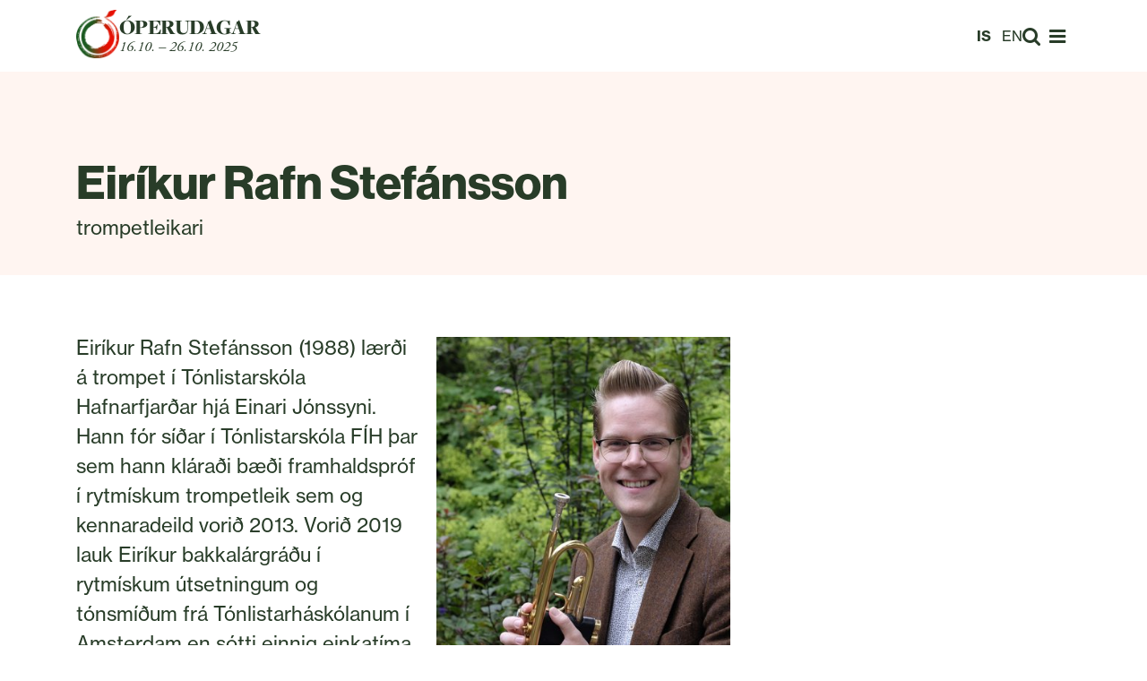

--- FILE ---
content_type: text/html; charset=utf-8
request_url: https://operudagar.is/is/listafolk/eir%C3%ADkur-rafn-stef%C3%A1nsson/
body_size: 3798
content:



<!DOCTYPE html>
<!--[if lt IE 7]>      <html class="no-js lt-ie9 lt-ie8 lt-ie7"> <![endif]-->
<!--[if IE 7]>         <html class="no-js lt-ie9 lt-ie8"> <![endif]-->
<!--[if IE 8]>         <html class="no-js lt-ie9"> <![endif]-->
<!--[if gt IE 8]><!-->
<html class="no-js festival-2025"
      lang="is"
      dir="ltr">
<!--<![endif]-->
  <head>
    <meta charset="utf-8" />
    <meta http-equiv="X-UA-Compatible" content="IE=edge" />
    <title>Eiríkur Rafn Stefánsson - Óperudagar</title>
    <meta name="description" content="" />
    <meta name="viewport" content="width=device-width, initial-scale=1" />
    <meta property="fb:app_id" content="1169230976434470" />

    
    <link rel="preconnect" href="https://use.typekit.net" crossorigin>
    <link rel="preconnect" href="https://p.typekit.net" crossorigin>

    
    <link rel="canonical" href="https://operudagar.is/is/listafolk/eiríkur-rafn-stefánsson/">
    <link rel="alternate" href="https://operudagar.is/is/listafolk/eiríkur-rafn-stefánsson/" hreflang="is">
    <link rel="alternate" href="https://operudagar.is/is/listafolk/eiríkur-rafn-stefánsson/" hreflang="en">
    <link rel="alternate" href="https://operudagar.is/is/listafolk/eiríkur-rafn-stefánsson/" hreflang="x-default">

    
    <meta name="theme-color" content="#74a372">

    
      <meta property="og:title" content="Eiríkur Rafn Stefánsson - Óperudagar">
      <meta property="og:description" content="">
      <meta property="og:type" content="website">
      <meta property="og:url" content="https://operudagar.is/is/listafolk/eiríkur-rafn-stefánsson/">
      <meta property="og:site_name" content="Óperudagar">
      <meta property="og:image" content="https://operudagar.is/media/images/Eirikur_5.2e16d0ba.fill-1200x630.jpg" />
      <meta property="og:image:width" content="1200">
      <meta property="og:image:height" content="630">
    

    
    <link rel="stylesheet" href="/static/fonts/font-awesome/font-awesome.min.css?v=2022v1">
    <link rel="stylesheet" href="/static/fonts/fonts.css?v=2023v1">
    <link rel="stylesheet" href="/static/css/grid.min.css?v=2023v1">
    <link rel="stylesheet" href="/static/css/normalize.min.css?v=2023v1">
    <link rel="stylesheet" href="/static/css/styles.2025.css?v=100925v1">

    <link rel="icon" href="/static/img/favicon/favicon.svg" media="(prefers-color-scheme: light)">
    <link rel="icon" href="/static/img/favicon/favicon-dark.svg?v=1" media="(prefers-color-scheme: dark)">
    <link rel="icon" type="image/png" sizes="512x512" href="/static/img/favicon/favicon-512x512.png">
    <link rel="icon" type="image/png" sizes="196x196" href="/static/img/favicon/favicon-192x192.png">
    <link rel="icon" type="image/png" sizes="128x128" href="/static/img/favicon/favicon-128x128.png">
    <link rel="icon" type="image/png" sizes="96x96" href="/static/img/favicon/favicon-96x96.png">
    <link rel="icon" type="image/png" sizes="64x64" href="/static/img/favicon/favicon-64x64.png">
    <link rel="icon" type="image/png" sizes="32x32" href="/static/img/favicon/favicon-32x32.png">
    <link rel="icon" type="image/png" sizes="16x16" href="/static/img/favicon/favicon-16x16.png">
    <link rel="apple-touch-icon" sizes="196x196" href="/static/img/favicon/favicon-192x192.png">

    <script src="/static/js/calendar.min.js?v=2025v1"></script>

    
  </head>

  <body class="lang-is ">
    <a class="skip-link sr-only" href="#content">Fara beint í efni</a>
    

    

<div id="mobile_menu">
    <div class="mobile-menu-wrap">
        <a id="menu_exit_button"><i class="fa fa-times fa-2x"></i></a>
        
<ul class="nav navbar-nav">

    <li class="">
        <a href="/is/">Forsíða</a>
        
    </li>       

    <li class="">
        <a href="/is/2025/vidburdir/">Dagskrá 2025</a>
        
    </li>       

    <li class="">
        <a href="/is/operudagar/">Um Óperudaga</a>
        
    </li>       

    <li class="">
        <a href="/is/g%C3%B3%C3%B0vinir-%C3%B3perudaga/">Vinir Óperudaga</a>
        
    </li>       

    <li class="">
        <a href="/is/eldri-hatidir/">Fyrri hátíðir</a>
        
    </li>       

</ul>

        
        <ul class="nav navbar-nav langbar">
            <li class=""><a class="lang-is active" href="/is/listafolk/eir%C3%ADkur-rafn-stef%C3%A1nsson/">IS</a> &nbsp; <a class="lang-en" href="/en/listafolk/eir%C3%ADkur-rafn-stef%C3%A1nsson/">EN</a></li>
        </ul>
        
    </div>
</div>




    <div id="page-container">
      <header id="header" role="banner">
          <div class="container">
            <div class="header-container">
              <div class="logo-container">
                <div class="logo">
                  <a href="/is/">
                    <img alt="Óperudagar 2025" height="906" src="/media/images/OD_25_logo_roots.min-800x800.png" width="800">
                  </a>
                </div>
                <div class="logo-text">
                    <div class="logo-title"><a href="/is/">Óperudagar</a></div>
                    <div class="logo-subtitle">16.10. – 26.10. 2025</div>
                </div>
              </div>
              <div class="icons-container">
                
                <div class="icons-lang d-none d-sm-block">
                  
                  <a class="lang-is active" href="/is/listafolk/eir%C3%ADkur-rafn-stef%C3%A1nsson/">IS</a> &nbsp;
                  <a class="lang-en" href="/en/listafolk/eir%C3%ADkur-rafn-stef%C3%A1nsson/">EN</a>
                  
                </div>
                
                <div class="icons-menu">
                  <a href="/leita/">
                    <i class="fa fa-search fa-lg" aria-hidden="true"></i>
                    <span class="sr-only">Leita</span>
                  </a>
                  <button id="menu_button" class="unstyled-btn" aria-controls="mobile_menu" aria-expanded="false">
                    <i class="fa fa-navicon fa-lg" aria-hidden="true"></i>
                    <span class="sr-only">Opna valmynd</span>
                  </button>
                </div>
              </div>
            </div>
          </div>
      </header>

      <section id="content" role="main">
        
<article class="artist-detail">
    <header class="artist-detail-header">
        <div class="container">
            <div class="row">
                <div class="col-12 col-lg-8">                
                    <h1 class="artist-detail-title">Eiríkur Rafn Stefánsson</h1>
                    <h2>trompetleikari</h2>
                </div>
            </div>
        </div>
    </header>

    <div class="container">

        <div class="row">
            <div class="col-12 col-lg-8">

                
                <div class="artist-detail-image"><img alt="Eirikur_5" height="600" src="/media/images/Eirikur_5.2e16d0ba.fill-400x600-c100.jpg" width="400"></div>
                

                <div class="artist-detail-body body">
                    <p data-block-key="qpjc9">Eiríkur Rafn Stefánsson (1988) lærði á trompet í Tónlistarskóla Hafnarfjarðar hjá Einari Jónssyni. Hann fór síðar í Tónlistarskóla FÍH þar sem hann kláraði bæði framhaldspróf í rytmískum trompetleik sem og kennaradeild vorið 2013. Vorið 2019 lauk Eiríkur bakkalárgráðu í rytmískum útsetningum og tónsmíðum frá Tónlistarháskólanum í Amsterdam en sótti einnig einkatíma í trompetleik. Eiríkur hefur spilað víða á Íslandi sem og erlendis og inn á hljómplötur, meðal annars með Stórsveit Reykjavíkur, Stórsveit Samúel Jóns Samúelssonar, Seabear, Sóley og Lúðrasveit Hafnarfjarðar. Eiríkur kennir á trompet við Skólahljómsveit Kópavogs en fræðigreinar við Listaháskóla Íslands, MÍT og Tónlistarskóla Hafnarfjarðar.</p>
                </div>

                <div class="clearfix"></div>
            </div>
            <div class="col-12 col-lg-3 offset-lg-1">
                
            </div>
        </div>
    </div>
                
</article>


<div class="container">


    
    <div class="seperator clearfix"></div>
    
    <div class="artist-events-list">
        <div class="section-title section-title-small">
            <h2>Á fyrri hátíðum</h2>
        </div>
        <div class="row justify-content-center">
            
            <div class="col-xs-12 col-sm-6 col-md-3">
                <div class="event-box event-box-small event-box-image">
                    <a href="/is/2022/vidburdir/l%C3%ADf-og-dau%C3%B0i-22/">
                        <div class="event-photo"><img alt="foto tix.jpg" height="315" src="/media/images/foto_tix.2e16d0ba.fill-420x315-c100.jpg" width="420"></div>
                        <div class="event-info">
                            <h1 class="event-title"><span>Líf og dauði</span></h1>
                            
                            <div class="event-date">
                            Óperudagar 2022
                            </div>
                            
                       </div>
                    </a>
                </div>    
            </div>
            <div class="seperator clearfix visible-xs"></div>
            
            <div class="col-xs-12 col-sm-6 col-md-3">
                <div class="event-box event-box-small event-box-image">
                    <a href="/is/2023/l%C3%ADfid-og-dau%C3%B0inn/">
                        <div class="event-photo"><img alt="Svana2023_Tix-800-600" height="315" src="/media/images/Svana2023_Tix-800-600.2e16d0ba.fill-420x315-c100.jpg" width="420"></div>
                        <div class="event-info">
                            <h1 class="event-title"><span>Líf og dauði</span></h1>
                            
                            <div class="event-date">
                            Óperudagar 2023
                            </div>
                            
                       </div>
                    </a>
                </div>    
            </div>
            <div class="seperator clearfix visible-xs visible-sm"></div>
            
            <div class="col-xs-12 col-sm-6 col-md-3">
                <div class="event-box event-box-small event-box-image">
                    <a href="/is/2024/%C3%B3peruhrollur/">
                        <div class="event-photo"><img alt="Óperuhrollur_NoTitle_2550x1700" height="315" src="/media/images/Operuhrollur_NoTitle_2550x170.2e16d0ba.fill-420x315-c100.png" width="420"></div>
                        <div class="event-info">
                            <h1 class="event-title"><span>Óperuhrollur í Elliðaárstöð</span></h1>
                            
                            <div class="event-date">
                            Óperudagar 2024
                            </div>
                            
                       </div>
                    </a>
                </div>    
            </div>
            <div class="seperator clearfix visible-xs"></div>
            
        </div>
    </div>
    
</div>


      </section>

      <section id="sponsors">
    <div class="container">            
        
        
<section class="sponsors">
    <div class="section-title section-title-medium">
        <h2>Styrktar- og samstarfsaðilar</h2>
    </div>
    <div class="sponsor-list">
        
        <div class="sponsor-item">
            <a href="https://reykjavik.is">
                <div class="sponsor-logo"><img alt="Blue@1" height="162" src="/media/images/Blue1.height-240.png" width="577"></div>
            </a>
        </div>
        
        <div class="sponsor-item">
            <a href="https://www.icelandmusic.is/tonlistarsjodur">
                <div class="sponsor-logo"><img alt="TMI-Tonlistarsjodur-Merki-A-Svart" height="240" src="/media/images/TMI-Tonlistarsjodur-Merki-A-Svart.height-240.png" width="1038"></div>
            </a>
        </div>
        
        <div class="sponsor-item">
            <a href="https://www.rannis.is/sjodir/menning-listir/barnamenningarsjodur/">
                <div class="sponsor-logo"><img alt="barnamenninglogo" height="160" src="/media/images/barnamenninglogo.height-240.png" width="226"></div>
            </a>
        </div>
        
        <div class="sponsor-item">
            <a href="https://ylir.is">
                <div class="sponsor-logo"><img alt="Ýlir" height="240" src="/media/images/Ylir.height-240.jpg" width="103"></div>
            </a>
        </div>
        
        <div class="sponsor-item">
            <a href="None">
                <div class="sponsor-logo"><img alt="_ Rut Hermannsdóttir" height="52" src="/media/images/__Rut_Hermannsdottir.height-240.png" width="504"></div>
            </a>
        </div>
        
        <div class="sponsor-item">
            <a href="None">
                <div class="sponsor-logo"><img alt="Tónskáldasjóður RÚV" height="45" src="/media/images/Tonskaldasjodur_RUV.height-240.png" width="345"></div>
            </a>
        </div>
        
        <div class="sponsor-item">
            <a href="None">
                <div class="sponsor-logo"><img alt="söngskolinn logo" height="92" src="/media/images/songskolinn_logo.height-240.png" width="626"></div>
            </a>
        </div>
        
        <div class="sponsor-item">
            <a href="None">
                <div class="sponsor-logo"><img alt="Wagner logo" height="110" src="/media/images/Wagner_logo.height-240.jpg" width="115"></div>
            </a>
        </div>
        
        <div class="sponsor-item">
            <a href="None">
                <div class="sponsor-logo"><img alt="nordichouse" height="69" src="/media/images/nordichouse.height-240.png" width="69"></div>
            </a>
        </div>
        
        <div class="sponsor-item">
            <a href="None">
                <div class="sponsor-logo"><img alt="IMG_1703" height="240" src="/media/images/IMG_1703.height-240.png" width="240"></div>
            </a>
        </div>
        
        <div class="sponsor-item">
            <a href="None">
                <div class="sponsor-logo"><img alt="IMG_1728" height="240" src="/media/images/IMG_1728.height-240.jpg" width="492"></div>
            </a>
        </div>
        
    </div>
</section>

        
    </div>
</section>

<section id="social">
    <div class="container">            
        <ul class="social-media">
            <li><a href="https://www.facebook.com/operudagar/" target="_blank"><i class="fa fa-facebook-official" aria-hidden="true"></i></a></li>
            <li><a href="https://www.instagram.com/operudagar/" target="_blank"><i class="fa fa-instagram" aria-hidden="true"></i></a></li>
        </ul>
        <div class="disclaimer"></div>
    </div>
</section>

<footer id="footer">
</footer>

    </div>

    
    <script src="/static/js/jquery-1.12.4.min.js" defer></script>
    <script src="/static/js/main.js?v=vsdjk389" defer></script>

    
      
      
    
  </body>
</html>

--- FILE ---
content_type: text/css
request_url: https://operudagar.is/static/css/styles.2025.css?v=100925v1
body_size: 19219
content:
/* ============================================================
   Fonts & Variables
============================================================ */
@import url(https://use.typekit.net/wnk4iec.css);

:root {
  --text: rgb(40, 40, 40);
  --bg: #ffffff;
  --offbg: rgba(0,0,0,.07);
  --accent: #74a372; /* default accent */

  /* default gradient stops */
  --grad1: transparent;
  --grad2: transparent;
  --grad3: transparent;
  --grad4: transparent;

  --font-headline: neue-haas-grotesk-display, sans-serif;
  --font-serif-display: freight-display-pro, serif;
  --font-text: neue-haas-grotesk-text, sans-serif;
  --font-serif: adobe-garamond-pro, serif;
  --font-ui: neue-haas-grotesk-text, sans-serif;
}

/* ============================================================
   Year Overrides
============================================================ */
html.festival-2022 {nitti-grotesk, sans-serif;
  --text: rgb(11, 54, 76);
  --bg: #f1f9f9;
  --accent: #f0d366;
  --grad1: transparent;
  --grad2: transparent;
  --grad3: transparent;
  --grad4: transparent;
}

html.festival-2023 {
  --text: rgb(27, 73, 88);
  --bg: #ffffff;
  --accent: #7cbac9;
  --grad1: rgba(240,191,133,.3);
  --grad2: rgba(255,196,225,.3);
  --grad3: rgba(221,255,219,.5);
  --grad4: rgba(124,186,201,.4);
}

html.festival-2024 {
  --text: rgb(45, 27, 0);
  --bg: #ffffff;
  --accent: #74a372;
  --grad1: rgba(50,36,28,.3);
  --grad2: rgba(134,174,116,.3);
  --grad3: rgba(221,255,219,.5);
  --grad4: rgba(171,129,110,.4);
}

html.festival-2025 {
  --text: rgb(40, 60, 40);
  --bg: #ffffff;
  --offbg: #fff5f1;
  --accent: #c9170c;
  --grad1: transparent;
  --grad2: transparent;
  --grad3: transparent;
  --grad4: transparent;
}

/* ============================================================
   Base Layout & Typography
============================================================ */
body {
  font-family: var(--font-ui);
  color: var(--text);
  background: var(--bg);
  background-image: linear-gradient(to bottom right, var(--grad1), var(--grad2), var(--grad3), var(--grad4));
  background-size: 300% 300%;
  background-attachment: fixed;
}

#page-container {
  display: flex;
  flex-direction: column;
  min-height: 100vh;
}

#header {
}

#content {
  margin-bottom: 10rem;
}

#footer {
  padding: 1.5em 0;
  margin-top: auto;
}

/* ============================================================
   Header & Navigation
============================================================ */
.header-container {
  display: flex;
  height: 80px;
  justify-content: space-between;
  align-items: center;
}


.logo-container,
.icons-container { 
  display: flex;
  gap: 20px;
  align-items: center;
}

.icons-menu {}
.icons-lang {}

body.festival-2022 .icons-lang { color: #f0d366; }

#menu_exit_button,
#search_exit_button {
    position: absolute;
    top: 1em;
    right: 1.5em;
    color: var(--text) !important;
}

#menu_button {
  color: var(--text);
}

#menu_button,
#menu_exit_button,
#search_button,
#search_exit_button,
.cld-nav:hover {
  cursor: pointer;
}

/* Mobile menu + search */
#mobile_menu,
#search_box {
  display: none;
  position: fixed;
  top: 0; bottom: 0; right: 0;
  z-index: 220;
  width: 100%;
  max-width: 300px;
  background: var(--bg);
  color: var(--text);
  margin: 0;
  box-shadow: 0 0 30px rgba(0,0,0,.1);
}

#mobile_menu ul {
    list-style-type: none;
    margin: 0;
    padding: 3em 1.25em;
    text-align: left;
    font-size: 1.25em;
    line-height: 1.1;
}
#mobile_menu ul li {
    border-bottom: 1px solid var(--text);
    padding: 0.75em 0;
}

body.menuisout #mobile_menu,
body.searchisout #search_box {
  display: block;
}

/* ============================================================
   Logo
============================================================ */
.logo {
  width: 48px;
  margin: 0 auto;
}

.artist-detail-image img,
.event-detail-image img,
.logo img {
  width: 100%;
  height: auto;
}

.logo-title {
  font-size: 1.5em;
  font-family: var(--font-serif-display);
  font-weight: 800;
  text-transform: uppercase;
  letter-spacing: -0.025em;
  line-height: 1;
}

.logo-subtitle {
  font-size: 1em;
  font-weight: 400;
  font-style: italic;
  font-family: var(--font-serif);
}

.logo-subtitle span {
  font-weight: 700;
}



/* ============================================================
   Animations
============================================================ */
@keyframes gradient {
  0%,100% { background-position: 0 50%; }
  50% { background-position: 100% 50%; }
}

html.festival-2023,
html.festival-2024 {
  animation: 5s infinite gradient;
  height: 100vh;
}

/* ============================================================
   Headers, Titles & Sections
============================================================ */
.artist-detail-title,
.event-title,
.section-title h2,
.section-title-medium h2,
.section-title-small h2 {
  font-family: var(--font-headline);
}

.section-title h2 {
  border-top: 1px solid;
  font-weight: 800;
  font-size: 2em;
  line-height: 1.1;
  padding: 0.5em 0 0;
  margin: 0.75em 0 1.5em;
}

.section-title-small h2 {
  font-size: 1.5em;
  margin: 0.75rem 0 1.5rem;
}

.section-title-medium h2 {
  font-size: 1.75em;
  margin: 1rem 0 2rem;
}

.festival-list {
    list-style: none;
    padding: 0;
    margin: 0;
}
.festival-list li {
    font-size: 1.25rem;
    margin-bottom: 1rem;
}
.festival-item-title {
    font-size: 1.5rem;
    font-weight: 700;
}

/* ============================================================
   Festival Branding
============================================================ */
.festival-intro {
  text-align: center;
  font-size: 1em;
  margin-bottom: 2.5rem;
}

.festival-slogan {
  display: flex;
  justify-content: center;
  margin-top: -5rem;
  margin-bottom: 1rem;
}

.festival-slogan img {
  width: 100%;
  max-width: 250px;
  height: auto;
}

.festival-artwork {
  
  margin-bottom: 3rem;
}

.template-festivalpage .festival-artwork img {
  width: 100%;
  height: auto;
}

.template-homepage .festival-artwork {
  background: var(--offbg);
}

.template-homepage .festival-artwork img {
  width: 100%;
  height: 280px;
  object-fit: contain;
}

@media (min-width: 768px) {
  .template-homepage .festival-artwork img {
    height: 320px;
  }
}

@media (min-width: 992px) {
  .template-homepage .festival-artwork img {
    height: 360px;
  }
}
@media (min-width: 1200px) {
  .template-homepage .festival-artwork img {
    height: 400px;
  }
}

/* ============================================================
   Links & Buttons
============================================================ */
.unstyled-btn {
  border: 0;
  background: none;
}

.btn {
  background: transparent;
  height: 3.125em;
  font-weight: 700;
  line-height: 3em;
  padding: 0 1.5em;
  display: inline-block;
  color: var(--accent);
  border: 2px solid var(--accent);
}

.btn:hover {
  background: var(--accent);
  color: white;
}

.icons-lang .active,
b,
strong {
  font-weight: 700;
}

a {
  text-decoration: none;
  color: var(--accent-2024);
}

a.marked,
p a {
  border-bottom: 2px solid var(--accent-2024);
  padding-bottom: 0;
  color: inherit;
  transition: 250ms;
  background: 0 0;
}

a.marked:hover,
p a:hover {
  color: var(--accent-2024);
  border-color: transparent;
}

/* ============================================================
   Events
============================================================ */
.event-box {
  margin-bottom: 2rem;
}

.event-box a { color: inherit; }

.event-photo {
    overflow: hidden;
}

.event-photo img {
  width: 100%;
  height: auto;
  min-height: 100%;
  vertical-align: middle;
  filter: brightness(90%);
}

.event-photo img {
    transition: transform 0.5s, filter 0.25s ease-in-out;
    transform-origin: center center;
}

.event-box:hover .event-photo img {
  filter: brightness(100%);
  transform: scale(1.05);
}

.event-title {
  margin: 0.5em 0 0;
  line-height: 1.2;
  font-size: 1.25em;
  font-weight: 800;
  transition: color 0.25s ease-in-out;
}

.event-location {
  font-size: 1.125em;
  font-style: italic;
  font-family: var(--font-serif);
}

.event-date {
  margin-top: 1em;
  font-size: 1em;
  display: inline-block;
}

.event-date span.past_event { text-decoration: line-through; }

.event-about {
  font-size: 16px;
  line-height: 1.4;
  margin-top: 15px;
  height: calc(3em * 1.4);
}

/* ============================================================
   Artists
============================================================ */
.artist-box {
  background: var(--text);
  position: relative;
  margin-bottom: 1.5rem;
  overflow: hidden;
}

.artist-box:before {
  display: block;
  content: "";
  width: 100%;
  padding-top: 140%;
}

.artist-box .artist-photo img {
  filter: brightness(75%) grayscale(100%);
    width: 100%;
    height: auto;
    min-height: 100%;
}

.artist-box .artist-photo img {
    transition: transform 0.5s, filter 0.25s ease-in-out;
    transform-origin: center center;
}

.artist-box:hover .artist-photo img {
  filter: brightness(90%) grayscale(100%);
  transform: scale(1.05);
}

.artist-box > .artist-box-content {
  position: absolute;
  top: 0; left: 0; right: 0; bottom: 0;
  color: #fff;
}

.artist-photo {
  position: absolute;
  top: 0; bottom: 0; left: 0; right: 0;
  z-index: 1;
  opacity: 1;
  background-color: var(--text);
}

.artist-info {
  z-index: 100;
  position: absolute;
  text-align: left;
  bottom: 0;
  width: 100%;
  padding: 1em;
  opacity: 1;
  transition: opacity 0.25s ease-in-out;
}

.artist-box:hover .artist-info { opacity: 0; }

.artist-title {
  margin: 0;
  line-height: 1.1;
  font-size: 1.125em;
  font-weight: 500;
}

.artist-subtitle {
  margin: 0;
  font-size: 0.875em;
  font-weight: 400;
  line-height: 1;
  display: none;
}

/* ============================================================
   Detail Pages (Artist/Event)
============================================================ */
.artist-detail,
.event-detail {
  padding: 0;
}

.page-detail-header,
.artist-detail-header,
.event-detail-header,
.page-index-header {
  margin: 0 0 4rem;
  padding: 6rem 0 5rem;
  background: var(--offbg);
}

.page-detail-header,
.page-index-header {
  padding-bottom: 1rem;
}

.artist-detail-image,
.event-detail-image {
  width: 100%;
  margin: 0 auto;
}

.artist-detail-image,
.event-detail-image { 
  margin: -8rem auto 1.25rem;
}

.event-detail-label {
  font-size: 1rem;
  font-weight: 700;
  //color: var(--accent);
}

.event-detail-label span {
  font-weight: 400;
}

.page-index-title,
.page-detail-title,
.artist-detail-title {
  font-weight: 700;
  margin: 0 0 0.1em;
  line-height: 1.1;
  font-size: 2em;
  font-family: var(--font-headline);
}

.page-index-subtitle,
.page-detail-subtitle,
.artist-detail-subtitle {
  font-weight: 400;
  font-size: 1.25em;
  margin: 0.25em 0 1em;
  line-height: 1.4;
}

.artist-detail-header h2 {
  font-weight: 400;
  font-size: 1.25em;
  margin: 0.25em 0 1em;
  line-height: 1.4;
}

.page-detail-body,
.artist-detail-body,
.event-detail-body {
  font-size: 1.25em;
  font-family: var(--font-text);
  line-height: 1.5;
}

.artist-detail-body p:first-child {
  margin-top: 0;
}

.event-detail-title {
  margin: 0 0 0.1em;
  line-height: 1.1;
  font-size: 2em;
  font-weight: 700;
  font-family: var(--font-headline);
}

.event-detail-date {
  font-weight: 400;
  font-size: 1.25em;
  margin: 0.5em 0 1em;
  line-height: 1.4;
}

.event-detail-tickets {

}

.event-detail-credits {
  margin-bottom: 3rem;
}

h2.event-detail-heading,
h2.artist-detail-heading {
  margin: 0 0 0.5em;
  font-size: 2em;
  font-weight: 400;
  font-family: var(--font-headline);
}

.event-credit {
  margin-bottom: 1em;
}

.event-credit-name {
  font-weight: 700;
  font-size: 1.25em;
}

.event-credit-subtitle {
  font-weight: 400;
  font-size: 1.125em;
}

/* ============================================================
   Sponsors
============================================================ */
.sponsor-item {
  display: inline-block;
  padding: 20px;
}

.sponsor-list { text-align: center; }

.sponsor-logo img {
  max-width: 200px;
  width: auto;
  height: auto;
  max-height: 200px;
}

/* ============================================================
   About
============================================================ */
.about p {
  font-size: 1em;
  margin: 0 0 1em;
}

/* ============================================================
   Separators
============================================================ */
.seperator,
hr {
  display: block;
  border: 0;
  padding: 0;
  margin: 0 0 20px;
}

.seperator.line,
hr {
  margin: 10px 0;
  border-top: 2px solid #dcdad8;
}

.seperator.seperator-double { margin: 0 0 40px; }

.seperator.seperator-double.line { margin: 20px 0; }

/* ============================================================
   Social Media
============================================================ */
#social .social-media {
  position: aboslute;
  bottom: 0;
  margin: 0;
  padding: 1.5em 0;
  list-style: none;
  display: flex;
  justify-content: center;
  font-size: 1.5em;
}

#social .social-media li {
  margin: 0 0.5rem;
}

#social .social-media li a {
  display: inline-block;
  line-height: 50px;
  width: 50px;
  height: 50px;
  text-align: center;
  background: var(--text);
  border-radius: 50%;
  color: #fff;
}

body.festival-2022 #social .social-media li a {
  background: #ffecb0;
  background: linear-gradient(90deg, #ffecb0 0, #f0d366 100%);
  color: var(--text-2023);
}

/* ============================================================
   Search
============================================================ */
.search-box {
  display: flex;
}

.search-box .search-submit {
  background: var(--text);
  color: #fff;
  border: none;
  line-height: 3em;
  height: 3em;
  padding: 0 3em;
  display: inline-block;
  font-weight: 700;
  font-size: 1.25rem;
}

.search-box .search-input {
  flex: 1;
  border: 1px solid var(--text);
  border-radius: 0;
  padding: 0.75em;
  font-size: 1.25rem;
  margin-right: 10px;
  background: 0 0;
}

.search-results {
  margin-top: 3rem;
  font-size: 1.25rem;
}

/* ============================================================
   Calendar
============================================================ */
.cld-main {
    width: 100%;
}
.cld-datetime {
    padding: 0 60px 30px;
}
.cld-datetime .today {
    position: relative;
    float: left;
    width: calc(100% - 40px);
    margin: auto;
    text-align: center;
    font-weight: 700;
    font-size: 1.125rem;
}
.cld-nav {
    width: 20px;
    height: 20px;
    margin-top: 2px;
}
.cld-nav svg {
    fill: var(--text);
}
.cld-nav:hover svg {
    fill: var(--accent);
}
.cld-rwd {
    float: left;
}
.cld-fwd {
    float: right;
}
.cld-days,
.cld-labels {
    padding-left: 0;
}
.cld-day,
.cld-label {
    display: inline-block;
    width: 14.28%;
    text-align: center;
}
.cld-day .cld-number {
    border-bottom: 3px solid transparent;
}
.cld-day.today .cld-number {
    font-weight: 700;
    color: var(--accent);
}
.cld-day.has-event .cld-number {
    font-weight: 700;
    border-color: var(--accent);
}
.cld-day.disableDay {
    opacity: 0.5;
}
.cld-day.nextMonth,
.cld-day.prevMonth {
    opacity: 0.33;
}
.cld-number {
    margin: 2px;
    padding: 3px;
}
.cld-day {
    font-size: 1.25em;
    position: relative;
}
.cld-day.has-event:hover .cld-number,
.cld-day.has-event.open .cld-number {
    background: var(--text);
    cursor: pointer;
    color: #fff;
    border-color: var(--text);
}

.cld-day.has-event ul.cld-day-events {
  position: absolute;
  top: 37px;
  min-width: 160px;
  max-width: 90vw;
  background: var(--offbg);
  color: var(--text);
  padding: 0.75rem 1rem;
  list-style: none;
  margin: 0;
  z-index: 5;
  box-sizing: border-box;
}

/* 1. og 2. dálkur (Sun, Mán) → anchor left */
.cld-day:nth-child(7n+1) ul.cld-day-events,
.cld-day:nth-child(7n+2) ul.cld-day-events {
  left: 2px;
  right: auto;
  transform: none;
  text-align: left;
}

/* 3.–5. dálkur (Þri–Fim) → miðja */
.cld-day:nth-child(7n+3) ul.cld-day-events,
.cld-day:nth-child(7n+4) ul.cld-day-events,
.cld-day:nth-child(7n+5) ul.cld-day-events {
  left: 50%;
  transform: translateX(-50%);
  text-align: left;
}

/* 6. og 7. dálkur (Fös, Lau) → anchor right */
.cld-day:nth-child(7n+6) ul.cld-day-events,
.cld-day:nth-child(7n+7) ul.cld-day-events {
  right: 2px;
  left: auto;
  transform: none;
  text-align: right;
}


.cld-day.has-event ul.cld-day-events {
  opacity: 0;
  pointer-events: none;
  transition: opacity .2s;
}

.cld-day.has-event.open ul.cld-day-events {
  opacity: 1;
  pointer-events: auto;
}

li.cld-title {
    font-size: 1rem;
    line-height: 1.2;
    margin-bottom: 0.75rem;
    padding-bottom: 0.75rem;
    border-bottom: 1px solid var(--accent);
}
li.cld-title:last-child {
    margin-bottom: 0;
    padding-bottom: 0;
    border-bottom: 0;
}
/* ============================================================
   Responsive Objects
============================================================ */
.responsive-object {
  position: relative;
  margin: 1.5em 0;
}

.responsive-object iframe,
.responsive-object object {
  position: absolute;
  top: 0; left: 0;
  width: 100%;
  height: 100%;
}

/* ============================================================
   Media Queries
============================================================ */

@media (min-width: 768px) {

  .page-index-title,
  .page-detail-title,
  .artist-detail-title {
    font-size: 2.75em;
  }

  .artist-detail-title { font-size: 2.75em; }
  .artist-detail-body,
  .artist-detail-header h2 { font-size: 1.375em; }

  .event-detail-title { font-size: 3.125em; }


  .event-detail-body { font-size: 1.375em; }
  .event-detail-credits h2 { font-size: 1.75em; }

  body.festival-2022 #footer {
    height: 270px;
    background-size: contain;
    background-position: bottom center;
  }

  #social .social-media { padding: 2em 0; }

  .about p { font-size: 1.125em; }
}

@media (min-width: 992px) {
  .festival-intro,
  .about p { font-size: 1.25em; }

  .festival-slogan {
    margin-top: -7rem;
    margin-bottom: 2rem;
  }


  .seperator,
  hr { margin: 0 0 30px; }
  .seperator.line,
  hr { margin: 15px 0; border-top: 2px solid #dcdad8; }
  .seperator.seperator-double { margin: 0 0 60px; }
  .seperator.seperator-double.line { margin: 30px 0; }

  .section-title h2 { font-size: 4em; }
  .event-detail-credits h2,
  .section-title-small h2 { font-size: 2em; }
  .section-title-medium h2 { font-size: 3em; }

  .more-links { font-size: 1.125em; }

  .artist-detail-header {
    padding-bottom: 1rem;
  }

  .artist-detail-image {
    width: 45%;
    float: right;
    margin: 5px 0 10px 20px;
  }

  .page-index-title,
  .page-detail-title,
  .artist-detail-title {
    font-size: 3.25em;
  }

  .artist-detail-title { font-size: 3.25em; }

  .event-detail-body { font-size: 1.5em; }
  .event-detail-title { font-size: 3.5em; }

  body.festival-2022 #footer {
    height: 220px;
    background-size: cover;
    background-position: top center;
  }
}

@media (min-width: 1200px) {
  .event-title { font-size: 1.5em; }
  .event-date { font-size: 1em; }
  .event-about { font-size: 16px; }
  .event-more {
    line-height: 30px;
    margin-top: 18px;
    font-size: 14px;
  }
}


--- FILE ---
content_type: application/javascript
request_url: https://operudagar.is/static/js/main.js?v=vsdjk389
body_size: 5951
content:
$(function(){$("#menu_button, #menu_exit_button").on("click",function(a){a.preventDefault(),$("body").toggleClass("menuisout")})});var InstantClick=function(a,b){function c(a){var b=a.indexOf("#");return 0>b?a:a.substr(0,b)}function d(a){for(;a&&"A"!=a.nodeName;)a=a.parentNode;return a}function e(a){var d=b.protocol+"//"+b.host;if(!(d=a.target||a.hasAttribute("download")||0!=a.href.indexOf(d+"/")||-1<a.href.indexOf("#")&&c(a.href)==v)){if(J){a:{do{if(!a.hasAttribute)break;if(a.hasAttribute("data-no-instant"))break;if(a.hasAttribute("data-instant")){a=!0;break a}}while(a=a.parentNode);a=!1}a=!a}else a:{do{if(!a.hasAttribute)break;if(a.hasAttribute("data-instant"))break;if(a.hasAttribute("data-no-instant")){a=!0;break a}}while(a=a.parentNode);a=!1}d=a}return d?!1:!0}function f(a,b,c,d){for(var e=!1,f=0;f<M[a].length;f++)if("receive"==a){var g=M[a][f](b,c,d);g&&("body"in g&&(c=g.body),"title"in g&&(d=g.title),e=g)}else M[a][f](b,c,d);return e}function g(b,d,e,g){if(a.documentElement.replaceChild(d,a.body),e){if(history.pushState(null,null,e),d=e.indexOf("#"),d=d>-1&&a.getElementById(e.substr(d+1)),g=0,d)for(;d.offsetParent;)g+=d.offsetTop,d=d.offsetParent;scrollTo(0,g),v=c(e)}else scrollTo(0,g);a.title=t&&a.title==b?b+String.fromCharCode(160):b,p(),N.done(),f("change",!1),b=a.createEvent("HTMLEvents"),b.initEvent("instantclick:newpage",!0,!0),dispatchEvent(b)}function h(a){y>+new Date-500||(a=d(a.target))&&e(a)&&q(a.href)}function k(a){y>+new Date-500||(a=d(a.target))&&e(a)&&(a.addEventListener("mouseout",n),L?(w=a.href,x=setTimeout(q,L)):q(a.href))}function l(a){y=+new Date,(a=d(a.target))&&e(a)&&(K?a.removeEventListener("mousedown",h):a.removeEventListener("mouseover",k),q(a.href))}function m(a){var b=d(a.target);!b||!e(b)||1<a.which||a.metaKey||a.ctrlKey||(a.preventDefault(),r(b.href))}function n(){x?(clearTimeout(x),x=!1):G&&!H&&(A.abort(),H=G=!1)}function o(){if(!(4>A.readyState)&&0!=A.status){if(F.ready=+new Date-F.start,A.getResponseHeader("Content-Type").match(/\/(x|ht|xht)ml/)){var b=a.implementation.createHTMLDocument("");b.documentElement.innerHTML=A.responseText.replace(/<noscript[\s\S]+<\/noscript>/gi,""),C=b.title,E=b.body;var d=f("receive",B,E,C);d&&("body"in d&&(E=d.body),"title"in d&&(C=d.title)),d=c(B),z[d]={body:E,title:C,scrollY:d in z?z[d].scrollY:0};for(var e,b=b.head.children,d=0,g=b.length-1;g>=0;g--)if(e=b[g],e.hasAttribute("data-instant-track")){e=e.getAttribute("href")||e.getAttribute("src")||e.innerHTML;for(var h=I.length-1;h>=0;h--)I[h]==e&&d++}d!=I.length&&(D=!0)}else D=!0;H&&(H=!1,r(B))}}function p(b){if(a.body.addEventListener("touchstart",l,!0),K?a.body.addEventListener("mousedown",h,!0):a.body.addEventListener("mouseover",k,!0),a.body.addEventListener("click",m,!0),!b){b=a.body.getElementsByTagName("script");var c,d,e,f;for(i=0,j=b.length;i<j;i++)c=b[i],c.hasAttribute("data-no-instant")||(d=a.createElement("script"),c.src&&(d.src=c.src),c.innerHTML&&(d.innerHTML=c.innerHTML),e=c.parentNode,f=c.nextSibling,e.removeChild(c),e.insertBefore(d,f))}}function q(a){!K&&"display"in F&&100>+new Date-(F.start+F.display)||(x&&(clearTimeout(x),x=!1),a||(a=w),G&&(a==B||H))||(G=!0,H=!1,B=a,D=E=!1,F={start:+new Date},f("fetch"),A.open("GET",a),A.send())}function r(a){"display"in F||(F.display=+new Date-F.start),x||!G?x&&B&&B!=a?b.href=a:(q(a),N.start(0,!0),f("wait"),H=!0):H?b.href=a:D?b.href=B:E?(z[v].scrollY=pageYOffset,H=G=!1,g(C,E,B)):(N.start(0,!0),f("wait"),H=!0)}var v,w,x,y,A,J,K,L,s=navigator.userAgent,t=-1<s.indexOf(" CriOS/"),u="createTouch"in a,z={},B=!1,C=!1,D=!1,E=!1,F={},G=!1,H=!1,I=[],M={fetch:[],receive:[],wait:[],change:[]},N=function(){function b(b,f){k=b,a.getElementById(h.id)&&a.body.removeChild(h),h.style.opacity="1",a.getElementById(h.id)&&a.body.removeChild(h),e(),f&&setTimeout(c,0),clearTimeout(l),l=setTimeout(d,500)}function c(){k=10,e()}function d(){k+=1+2*Math.random(),k>=98?k=98:l=setTimeout(d,500),e()}function e(){i.style[j]="translate("+k+"%)",a.getElementById(h.id)||a.body.appendChild(h)}function f(){a.getElementById(h.id)?(clearTimeout(l),k=100,e(),h.style.opacity="0"):(b(100==k?0:k),setTimeout(f,0))}function g(){h.style.left=pageXOffset+"px",h.style.width=innerWidth+"px",h.style.top=pageYOffset+"px";var a="orientation"in window&&90==Math.abs(orientation);h.style[j]="scaleY("+innerWidth/screen[a?"height":"width"]*2+")"}var h,i,j,k,l;return{init:function(){h=a.createElement("div"),h.id="instantclick",i=a.createElement("div"),i.id="instantclick-bar",i.className="instantclick-bar",h.appendChild(i);var b=["Webkit","Moz","O"];if(j="transform",!(j in i.style))for(var c=0;3>c;c++)b[c]+"Transform"in i.style&&(j=b[c]+"Transform");var d="transition";if(!(d in i.style))for(c=0;3>c;c++)b[c]+"Transition"in i.style&&(d="-"+b[c].toLowerCase()+"-"+d);b=a.createElement("style"),b.innerHTML="#instantclick{position:"+(u?"absolute":"fixed")+";top:0;left:0;width:100%;pointer-events:none;z-index:2147483647;"+d+":opacity .25s .1s}.instantclick-bar{background:#29d;width:100%;margin-left:-100%;height:2px;"+d+":all .25s}",a.head.appendChild(b),u&&(g(),addEventListener("resize",g),addEventListener("scroll",g))},start:b,done:f}}(),O="pushState"in history&&(!s.match("Android")||s.match("Chrome/"))&&"file:"!=b.protocol;return{supported:O,init:function(){if(!v)if(O){for(var d=arguments.length-1;d>=0;d--){var e=arguments[d];!0===e?J=!0:"mousedown"==e?K=!0:"number"==typeof e&&(L=e)}v=c(b.href),z[v]={body:a.body,title:a.title,scrollY:pageYOffset};for(var h,e=a.head.children,d=e.length-1;d>=0;d--)h=e[d],h.hasAttribute("data-instant-track")&&(h=h.getAttribute("href")||h.getAttribute("src")||h.innerHTML,I.push(h));A=new XMLHttpRequest,A.addEventListener("readystatechange",o),p(!0),N.init(),f("change",!0),addEventListener("popstate",function(){var a=c(b.href);a!=v&&(a in z?(z[v].scrollY=pageYOffset,v=a,g(z[a].title,z[a].body,!1,z[a].scrollY)):b.href=b.href)})}else f("change",!0)},on:function(a,b){M[a].push(b)}}}(document,location);

--- FILE ---
content_type: application/javascript
request_url: https://operudagar.is/static/js/calendar.min.js?v=2025v1
body_size: 7963
content:
var Calendar=function(e,t,a){for(var n in this.Options={Color:"",LinkColor:"",NavShow:!0,NavVertical:!1,NavLocation:"",Lang:"is",DateTimeShow:!0,DateTimeFormat:"mmm, yyyy",DatetimeLocation:"",EventClick:"",EventTargetWholeDay:!1,DisabledDays:[],ModelChange:e},t)this.Options[n]="string"==typeof t[n]?t[n].toLowerCase():t[n];this.Model=e||{},this.Today=new Date,this.Selected=this.Today,this.Today.Month=this.Today.getMonth(),this.Today.Year=this.Today.getFullYear(),a&&(this.Selected=a),this.Selected.Month=this.Selected.getMonth(),this.Selected.Year=this.Selected.getFullYear(),this.Selected.Days=new Date(this.Selected.Year,this.Selected.Month+1,0).getDate(),this.Selected.FirstDay=new Date(this.Selected.Year,this.Selected.Month,1).getDay(),this.Selected.LastDay=new Date(this.Selected.Year,this.Selected.Month+1,0).getDay(),this.Prev=new Date(this.Selected.Year,this.Selected.Month-1,1),0==this.Selected.Month&&(this.Prev=new Date(this.Selected.Year-1,11,1)),this.Prev.Days=new Date(this.Prev.getFullYear(),this.Prev.getMonth()+1,0).getDate()};function createCalendar(e,t,a){if(void 0!==a){var n=new Date(e.Selected.Year,e.Selected.Month+a,1);e=new Calendar(e.Model,e.Options,n),t.innerHTML=""}else for(var l in e.Options)"function"!=typeof e.Options[l]&&"object"!=typeof e.Options[l]&&e.Options[l]&&(t.className+=" "+l+"-"+e.Options[l]);if("en"==e.Options.Lang)var i=["January","February","March","April","May","June","July","August","September","October","November","December"];else i=["Janúar","Febrúar","Mars","Apríl","Maí","Júní","Júlí","Ágúst","September","Október","Nóvember","Desember"];var o=document.createElement("div");o.className+="cld-main",e.Options.Color&&(o.innerHTML+="<style>.cld-main{color:"+e.Options.Color+";}</style>"),e.Options.LinkColor&&(o.innerHTML+="<style>.cld-title a{color:"+e.Options.LinkColor+";}</style>"),t.appendChild(o),e.Options.NavShow&&e.Options.NavVertical&&function(){var a=document.createElement("div");a.className+="cld-sidebar";var n=document.createElement("ul");n.className+="cld-monthList";for(var l=0;l<i.length-3;l++){var o=document.createElement("li");o.className+="cld-month";var d=l-(4-e.Selected.Month);if(d<0?d+=12:d>11&&(d-=12),0==l)o.className+=" cld-rwd cld-nav",o.addEventListener("click",(function(){"function"==typeof e.Options.ModelChange?e.Model=e.Options.ModelChange():e.Model=e.Options.ModelChange,createCalendar(e,t,-1)})),o.innerHTML+='<svg height="15" width="15" viewBox="0 0 100 75" fill="rgba(255,255,255,0.5)"><polyline points="0,75 100,75 50,0"></polyline></svg>';else if(l==i.length-4)o.className+=" cld-fwd cld-nav",o.addEventListener("click",(function(){"function"==typeof e.Options.ModelChange?e.Model=e.Options.ModelChange():e.Model=e.Options.ModelChange,createCalendar(e,t,1)})),o.innerHTML+='<svg height="15" width="15" viewBox="0 0 100 75" fill="rgba(255,255,255,0.5)"><polyline points="0,0 100,0 50,75"></polyline></svg>';else if(o.className+=l<4?" cld-pre":l>4?" cld-post":" cld-curr",function(){var a=l-4;o.addEventListener("click",(function(){"function"==typeof e.Options.ModelChange?e.Model=e.Options.ModelChange():e.Model=e.Options.ModelChange,createCalendar(e,t,a)})),o.setAttribute("style","opacity:"+(1-Math.abs(a)/4)),o.innerHTML+=i[d].substr(0,3)}(),0==d){var s=document.createElement("li");s.className+="cld-year",s.innerHTML+=l<5?e.Selected.Year:e.Selected.Year+1,n.appendChild(s)}n.appendChild(o)}a.appendChild(n),e.Options.NavLocation?(document.getElementById(e.Options.NavLocation).innerHTML="",document.getElementById(e.Options.NavLocation).appendChild(a)):t.appendChild(a)}(),e.Options.DateTimeShow&&function(){var a=document.createElement("div");if(a.className+="cld-datetime",e.Options.NavShow&&!e.Options.NavVertical){var n=document.createElement("div");n.className+=" cld-rwd cld-nav",n.addEventListener("click",(function(){createCalendar(e,t,-1)})),n.innerHTML='<svg height="15" width="15" viewBox="0 0 75 100" fill="rgba(0,0,0,0.5)"><polyline points="0,50 75,0 75,100"></polyline></svg>',a.appendChild(n)}var l=document.createElement("div");if(l.className+=" today",l.innerHTML=i[e.Selected.Month]+" "+e.Selected.Year,a.appendChild(l),e.Options.NavShow&&!e.Options.NavVertical){var d=document.createElement("div");d.className+=" cld-fwd cld-nav",d.addEventListener("click",(function(){createCalendar(e,t,1)})),d.innerHTML='<svg height="15" width="15" viewBox="0 0 75 100" fill="rgba(0,0,0,0.5)"><polyline points="0,0 75,50 0,100"></polyline></svg>',a.appendChild(d)}e.Options.DatetimeLocation?(document.getElementById(e.Options.DatetimeLocation).innerHTML="",document.getElementById(e.Options.DatetimeLocation).appendChild(a)):o.appendChild(a)}(),function(){var t=document.createElement("ul");if(t.className="cld-labels","en"==e.Options.Lang)var a=["Sun","Mon","Tue","Wed","Thu","Fri","Sat"];else a=["Sun","Mán","Þri","Mið","Fim","Fös","Lau"];for(var n=0;n<a.length;n++){var l=document.createElement("li");l.className+="cld-label",l.innerHTML=a[n],t.appendChild(l)}o.appendChild(t)}(),function(){function t(e){var t=document.createElement("div");return t.className+="cld-number",t.innerHTML+=e,t}var a=document.createElement("ul");a.className+="cld-days";for(var n=0;n<e.Selected.FirstDay;n++){(D=document.createElement("li")).className+="cld-day prevMonth";for(var l=n%7,i=0;i<e.Options.DisabledDays.length;i++)l==e.Options.DisabledDays[i]&&(D.className+=" disableDay");var d=t(e.Prev.Days-e.Selected.FirstDay+(n+1));D.appendChild(d),a.appendChild(D)}for(n=0;n<e.Selected.Days;n++){(D=document.createElement("li")).className+="cld-day currMonth";for(l=(n+e.Selected.FirstDay)%7,i=0;i<e.Options.DisabledDays.length;i++)l==e.Options.DisabledDays[i]&&(D.className+=" disableDay");d=t(n+1);for(var s=[],c=0;c<e.Model.length;c++){var r=new Date(e.Model[c].Date.getFullYear(),e.Model[c].Date.getMonth(),e.Model[c].Date.getDate()),p=new Date(e.Selected.Year,e.Selected.Month,n+1);r.getTime()==p.getTime()&&s.push(e.Model[c])}s.sort((function(e,t){return 60*e.Date.getHours()+e.Date.getMinutes()-(60*t.Date.getHours()+t.Date.getMinutes())}));for(c=0;c<s.length;c++){D.classList.contains("has-event")||(D.className+=" has-event");var h=D.querySelector(".cld-day-events");h||((h=document.createElement("ul")).className+="cld-day-events",D.appendChild(h));var v=document.createElement("li");v.className+="cld-title";var m=s[c];if("function"==typeof m.Link||e.Options.EventClick){var u=document.createElement("a");if(u.setAttribute("href","#"),u.innerHTML+=m.Title,u.innerHTML+=m.Date.getTime(),e.Options.EventClick){var y=m.Link;"string"!=typeof m.Link?(u.addEventListener("click",e.Options.EventClick.bind.apply(e.Options.EventClick,[null].concat(y))),e.Options.EventTargetWholeDay&&(D.className+=" clickable",D.addEventListener("click",e.Options.EventClick.bind.apply(e.Options.EventClick,[null].concat(y))))):(u.addEventListener("click",e.Options.EventClick.bind(null,y)),e.Options.EventTargetWholeDay&&(D.className+=" clickable",D.addEventListener("click",e.Options.EventClick.bind(null,y))))}else u.addEventListener("click",m.Link),e.Options.EventTargetWholeDay&&(D.className+=" clickable",D.addEventListener("click",m.Link));v.appendChild(u)}else{if(m.Date.getHours())var g=m.Date.getHours().toString().padStart(2,"0")+":"+m.Date.getMinutes().toString().padStart(2,"0");else g="";v.innerHTML+='<a href="'+m.Link+'"><strong>'+m.Title+"</strong> "+g+"</a>"}h.appendChild(v)}D.appendChild(d),n+1==e.Today.getDate()&&e.Selected.Month==e.Today.Month&&e.Selected.Year==e.Today.Year&&(D.className+=" today"),a.appendChild(D)}var M=13;for(a.children.length>35?M=6:a.children.length<29&&(M=20),n=0;n<M-e.Selected.LastDay;n++){var D;(D=document.createElement("li")).className+="cld-day nextMonth";for(l=(n+e.Selected.LastDay+1)%7,i=0;i<e.Options.DisabledDays.length;i++)l==e.Options.DisabledDays[i]&&(D.className+=" disableDay");d=t(n+1);D.appendChild(d),a.appendChild(D)}o.appendChild(a)}()}function caleandar(e,t,a){createCalendar(new Calendar(t,a),e)}